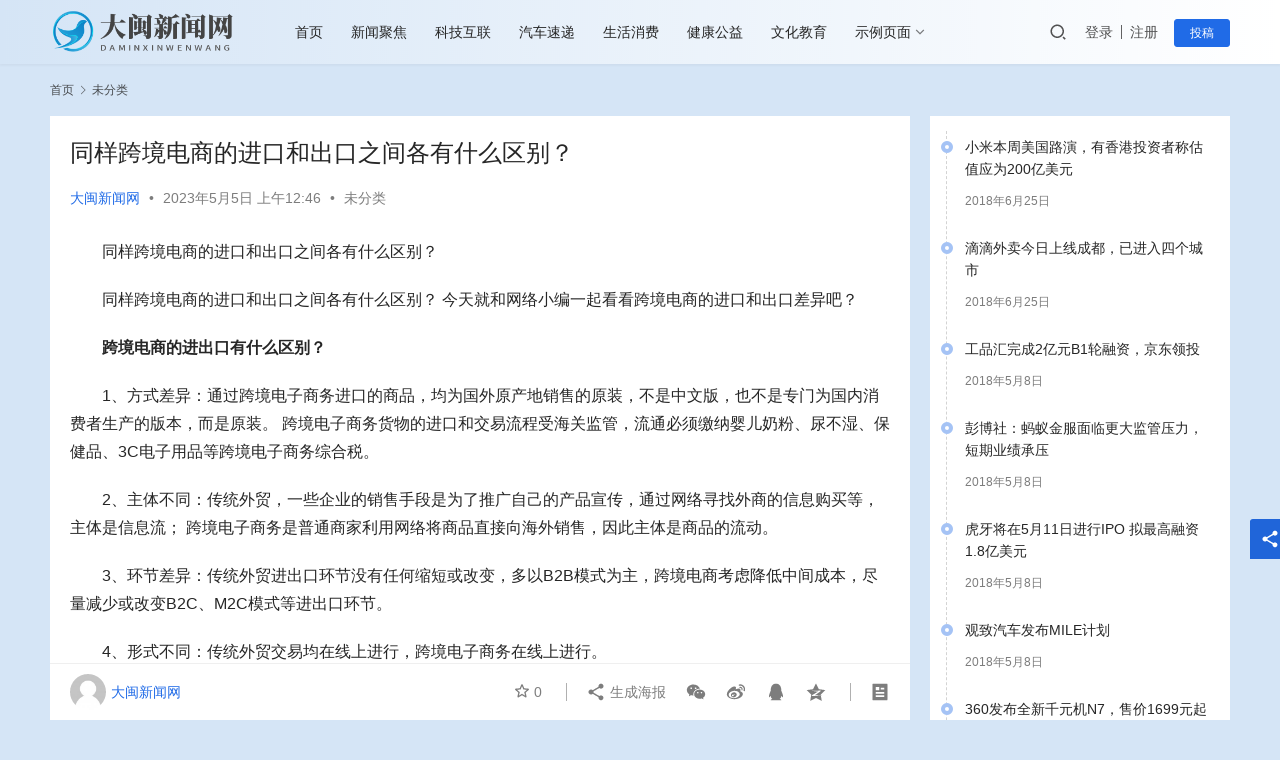

--- FILE ---
content_type: text/html; charset=UTF-8
request_url: https://dmxw.fjcxin.com/5009.html
body_size: 18163
content:
<!DOCTYPE html>
<html lang="zh-Hans">
<head>
    <meta charset="UTF-8">
    <meta http-equiv="X-UA-Compatible" content="IE=edge,chrome=1">
    <meta name="renderer" content="webkit">
    <meta name="viewport" content="width=device-width,initial-scale=1.0,user-scalable=no,maximum-scale=1,viewport-fit=cover">
    <title>同样跨境电商的进口和出口之间各有什么区别？_大闽新闻网</title>
    	<style>img:is([sizes="auto" i], [sizes^="auto," i]) { contain-intrinsic-size: 3000px 1500px }</style>
	<meta name="description" content="同样跨境电商的进口和出口之间各有什么区别？ 同样跨境电商的进口和出口之间各有什么区别？ 今天就和网络小编一起看看跨境电商的进口和出口差异吧？ 跨境电商的进出口有什么区别？ 1、方式差异：通过跨境电子商务进口的商品，均为国外原产地销售的原装，不是中文版，也不是专门为国内消费者生产的版本，而是原装。 跨境电子商务货物的进口..." />
<meta property="og:type" content="article" />
<meta property="og:url" content="https://dmxw.fjcxin.com/5009.html" />
<meta property="og:site_name" content="大闽新闻网" />
<meta property="og:title" content="同样跨境电商的进口和出口之间各有什么区别？" />
<meta property="og:description" content="同样跨境电商的进口和出口之间各有什么区别？ 同样跨境电商的进口和出口之间各有什么区别？ 今天就和网络小编一起看看跨境电商的进口和出口差异吧？ 跨境电商的进出口有什么区别？ 1、方式差异：通过跨境电子商务进口的商品，均为国外原产地销售的原装，不是中文版，也不是专门为国内消费者生产的版本，而是原装。 跨境电子商务货物的进口..." />
<link rel="canonical" href="https://dmxw.fjcxin.com/5009.html" />
<meta name="applicable-device" content="pc,mobile" />
<meta http-equiv="Cache-Control" content="no-transform" />
<link rel='stylesheet' id='stylesheet-css' href='//dmxw.fjcxin.com/wp-content/uploads/wpcom/style.6.13.6.1704412992.css?ver=6.13.6' type='text/css' media='all' />
<link rel='stylesheet' id='remixicon-css' href='https://dmxw.fjcxin.com/wp-content/themes/justnews/themer/assets/css/remixicon-2.5.0.min.css?ver=2.5.0' type='text/css' media='all' />
<link rel='stylesheet' id='font-awesome-css' href='https://dmxw.fjcxin.com/wp-content/themes/justnews/themer/assets/css/font-awesome.css?ver=6.13.6' type='text/css' media='all' />
<link rel='stylesheet' id='wp-block-library-css' href='https://dmxw.fjcxin.com/wp-includes/css/dist/block-library/style.min.css?ver=6.7.1' type='text/css' media='all' />
<style id='classic-theme-styles-inline-css' type='text/css'>
/*! This file is auto-generated */
.wp-block-button__link{color:#fff;background-color:#32373c;border-radius:9999px;box-shadow:none;text-decoration:none;padding:calc(.667em + 2px) calc(1.333em + 2px);font-size:1.125em}.wp-block-file__button{background:#32373c;color:#fff;text-decoration:none}
</style>
<style id='global-styles-inline-css' type='text/css'>
:root{--wp--preset--aspect-ratio--square: 1;--wp--preset--aspect-ratio--4-3: 4/3;--wp--preset--aspect-ratio--3-4: 3/4;--wp--preset--aspect-ratio--3-2: 3/2;--wp--preset--aspect-ratio--2-3: 2/3;--wp--preset--aspect-ratio--16-9: 16/9;--wp--preset--aspect-ratio--9-16: 9/16;--wp--preset--color--black: #000000;--wp--preset--color--cyan-bluish-gray: #abb8c3;--wp--preset--color--white: #ffffff;--wp--preset--color--pale-pink: #f78da7;--wp--preset--color--vivid-red: #cf2e2e;--wp--preset--color--luminous-vivid-orange: #ff6900;--wp--preset--color--luminous-vivid-amber: #fcb900;--wp--preset--color--light-green-cyan: #7bdcb5;--wp--preset--color--vivid-green-cyan: #00d084;--wp--preset--color--pale-cyan-blue: #8ed1fc;--wp--preset--color--vivid-cyan-blue: #0693e3;--wp--preset--color--vivid-purple: #9b51e0;--wp--preset--gradient--vivid-cyan-blue-to-vivid-purple: linear-gradient(135deg,rgba(6,147,227,1) 0%,rgb(155,81,224) 100%);--wp--preset--gradient--light-green-cyan-to-vivid-green-cyan: linear-gradient(135deg,rgb(122,220,180) 0%,rgb(0,208,130) 100%);--wp--preset--gradient--luminous-vivid-amber-to-luminous-vivid-orange: linear-gradient(135deg,rgba(252,185,0,1) 0%,rgba(255,105,0,1) 100%);--wp--preset--gradient--luminous-vivid-orange-to-vivid-red: linear-gradient(135deg,rgba(255,105,0,1) 0%,rgb(207,46,46) 100%);--wp--preset--gradient--very-light-gray-to-cyan-bluish-gray: linear-gradient(135deg,rgb(238,238,238) 0%,rgb(169,184,195) 100%);--wp--preset--gradient--cool-to-warm-spectrum: linear-gradient(135deg,rgb(74,234,220) 0%,rgb(151,120,209) 20%,rgb(207,42,186) 40%,rgb(238,44,130) 60%,rgb(251,105,98) 80%,rgb(254,248,76) 100%);--wp--preset--gradient--blush-light-purple: linear-gradient(135deg,rgb(255,206,236) 0%,rgb(152,150,240) 100%);--wp--preset--gradient--blush-bordeaux: linear-gradient(135deg,rgb(254,205,165) 0%,rgb(254,45,45) 50%,rgb(107,0,62) 100%);--wp--preset--gradient--luminous-dusk: linear-gradient(135deg,rgb(255,203,112) 0%,rgb(199,81,192) 50%,rgb(65,88,208) 100%);--wp--preset--gradient--pale-ocean: linear-gradient(135deg,rgb(255,245,203) 0%,rgb(182,227,212) 50%,rgb(51,167,181) 100%);--wp--preset--gradient--electric-grass: linear-gradient(135deg,rgb(202,248,128) 0%,rgb(113,206,126) 100%);--wp--preset--gradient--midnight: linear-gradient(135deg,rgb(2,3,129) 0%,rgb(40,116,252) 100%);--wp--preset--font-size--small: 13px;--wp--preset--font-size--medium: 20px;--wp--preset--font-size--large: 36px;--wp--preset--font-size--x-large: 42px;--wp--preset--spacing--20: 0.44rem;--wp--preset--spacing--30: 0.67rem;--wp--preset--spacing--40: 1rem;--wp--preset--spacing--50: 1.5rem;--wp--preset--spacing--60: 2.25rem;--wp--preset--spacing--70: 3.38rem;--wp--preset--spacing--80: 5.06rem;--wp--preset--shadow--natural: 6px 6px 9px rgba(0, 0, 0, 0.2);--wp--preset--shadow--deep: 12px 12px 50px rgba(0, 0, 0, 0.4);--wp--preset--shadow--sharp: 6px 6px 0px rgba(0, 0, 0, 0.2);--wp--preset--shadow--outlined: 6px 6px 0px -3px rgba(255, 255, 255, 1), 6px 6px rgba(0, 0, 0, 1);--wp--preset--shadow--crisp: 6px 6px 0px rgba(0, 0, 0, 1);}:where(.is-layout-flex){gap: 0.5em;}:where(.is-layout-grid){gap: 0.5em;}body .is-layout-flex{display: flex;}.is-layout-flex{flex-wrap: wrap;align-items: center;}.is-layout-flex > :is(*, div){margin: 0;}body .is-layout-grid{display: grid;}.is-layout-grid > :is(*, div){margin: 0;}:where(.wp-block-columns.is-layout-flex){gap: 2em;}:where(.wp-block-columns.is-layout-grid){gap: 2em;}:where(.wp-block-post-template.is-layout-flex){gap: 1.25em;}:where(.wp-block-post-template.is-layout-grid){gap: 1.25em;}.has-black-color{color: var(--wp--preset--color--black) !important;}.has-cyan-bluish-gray-color{color: var(--wp--preset--color--cyan-bluish-gray) !important;}.has-white-color{color: var(--wp--preset--color--white) !important;}.has-pale-pink-color{color: var(--wp--preset--color--pale-pink) !important;}.has-vivid-red-color{color: var(--wp--preset--color--vivid-red) !important;}.has-luminous-vivid-orange-color{color: var(--wp--preset--color--luminous-vivid-orange) !important;}.has-luminous-vivid-amber-color{color: var(--wp--preset--color--luminous-vivid-amber) !important;}.has-light-green-cyan-color{color: var(--wp--preset--color--light-green-cyan) !important;}.has-vivid-green-cyan-color{color: var(--wp--preset--color--vivid-green-cyan) !important;}.has-pale-cyan-blue-color{color: var(--wp--preset--color--pale-cyan-blue) !important;}.has-vivid-cyan-blue-color{color: var(--wp--preset--color--vivid-cyan-blue) !important;}.has-vivid-purple-color{color: var(--wp--preset--color--vivid-purple) !important;}.has-black-background-color{background-color: var(--wp--preset--color--black) !important;}.has-cyan-bluish-gray-background-color{background-color: var(--wp--preset--color--cyan-bluish-gray) !important;}.has-white-background-color{background-color: var(--wp--preset--color--white) !important;}.has-pale-pink-background-color{background-color: var(--wp--preset--color--pale-pink) !important;}.has-vivid-red-background-color{background-color: var(--wp--preset--color--vivid-red) !important;}.has-luminous-vivid-orange-background-color{background-color: var(--wp--preset--color--luminous-vivid-orange) !important;}.has-luminous-vivid-amber-background-color{background-color: var(--wp--preset--color--luminous-vivid-amber) !important;}.has-light-green-cyan-background-color{background-color: var(--wp--preset--color--light-green-cyan) !important;}.has-vivid-green-cyan-background-color{background-color: var(--wp--preset--color--vivid-green-cyan) !important;}.has-pale-cyan-blue-background-color{background-color: var(--wp--preset--color--pale-cyan-blue) !important;}.has-vivid-cyan-blue-background-color{background-color: var(--wp--preset--color--vivid-cyan-blue) !important;}.has-vivid-purple-background-color{background-color: var(--wp--preset--color--vivid-purple) !important;}.has-black-border-color{border-color: var(--wp--preset--color--black) !important;}.has-cyan-bluish-gray-border-color{border-color: var(--wp--preset--color--cyan-bluish-gray) !important;}.has-white-border-color{border-color: var(--wp--preset--color--white) !important;}.has-pale-pink-border-color{border-color: var(--wp--preset--color--pale-pink) !important;}.has-vivid-red-border-color{border-color: var(--wp--preset--color--vivid-red) !important;}.has-luminous-vivid-orange-border-color{border-color: var(--wp--preset--color--luminous-vivid-orange) !important;}.has-luminous-vivid-amber-border-color{border-color: var(--wp--preset--color--luminous-vivid-amber) !important;}.has-light-green-cyan-border-color{border-color: var(--wp--preset--color--light-green-cyan) !important;}.has-vivid-green-cyan-border-color{border-color: var(--wp--preset--color--vivid-green-cyan) !important;}.has-pale-cyan-blue-border-color{border-color: var(--wp--preset--color--pale-cyan-blue) !important;}.has-vivid-cyan-blue-border-color{border-color: var(--wp--preset--color--vivid-cyan-blue) !important;}.has-vivid-purple-border-color{border-color: var(--wp--preset--color--vivid-purple) !important;}.has-vivid-cyan-blue-to-vivid-purple-gradient-background{background: var(--wp--preset--gradient--vivid-cyan-blue-to-vivid-purple) !important;}.has-light-green-cyan-to-vivid-green-cyan-gradient-background{background: var(--wp--preset--gradient--light-green-cyan-to-vivid-green-cyan) !important;}.has-luminous-vivid-amber-to-luminous-vivid-orange-gradient-background{background: var(--wp--preset--gradient--luminous-vivid-amber-to-luminous-vivid-orange) !important;}.has-luminous-vivid-orange-to-vivid-red-gradient-background{background: var(--wp--preset--gradient--luminous-vivid-orange-to-vivid-red) !important;}.has-very-light-gray-to-cyan-bluish-gray-gradient-background{background: var(--wp--preset--gradient--very-light-gray-to-cyan-bluish-gray) !important;}.has-cool-to-warm-spectrum-gradient-background{background: var(--wp--preset--gradient--cool-to-warm-spectrum) !important;}.has-blush-light-purple-gradient-background{background: var(--wp--preset--gradient--blush-light-purple) !important;}.has-blush-bordeaux-gradient-background{background: var(--wp--preset--gradient--blush-bordeaux) !important;}.has-luminous-dusk-gradient-background{background: var(--wp--preset--gradient--luminous-dusk) !important;}.has-pale-ocean-gradient-background{background: var(--wp--preset--gradient--pale-ocean) !important;}.has-electric-grass-gradient-background{background: var(--wp--preset--gradient--electric-grass) !important;}.has-midnight-gradient-background{background: var(--wp--preset--gradient--midnight) !important;}.has-small-font-size{font-size: var(--wp--preset--font-size--small) !important;}.has-medium-font-size{font-size: var(--wp--preset--font-size--medium) !important;}.has-large-font-size{font-size: var(--wp--preset--font-size--large) !important;}.has-x-large-font-size{font-size: var(--wp--preset--font-size--x-large) !important;}
:where(.wp-block-post-template.is-layout-flex){gap: 1.25em;}:where(.wp-block-post-template.is-layout-grid){gap: 1.25em;}
:where(.wp-block-columns.is-layout-flex){gap: 2em;}:where(.wp-block-columns.is-layout-grid){gap: 2em;}
:root :where(.wp-block-pullquote){font-size: 1.5em;line-height: 1.6;}
</style>
<link rel='stylesheet' id='wpcom-member-css' href='https://dmxw.fjcxin.com/wp-content/plugins/wpcom-member/css/style.css?ver=1.7.1' type='text/css' media='all' />
<script type="text/javascript" src="https://dmxw.fjcxin.com/wp-includes/js/jquery/jquery.min.js?ver=3.7.1" id="jquery-core-js"></script>
<script type="text/javascript" src="https://dmxw.fjcxin.com/wp-includes/js/jquery/jquery-migrate.min.js?ver=3.4.1" id="jquery-migrate-js"></script>
<link rel="EditURI" type="application/rsd+xml" title="RSD" href="https://dmxw.fjcxin.com/xmlrpc.php?rsd" />
<link rel="icon" href="https://dmxw.fjcxin.com/wp-content/uploads/2023/06/cropped-logo_20230604_uugai.com_1685856216102-32x32.png" sizes="32x32" />
<link rel="icon" href="https://dmxw.fjcxin.com/wp-content/uploads/2023/06/cropped-logo_20230604_uugai.com_1685856216102-192x192.png" sizes="192x192" />
<link rel="apple-touch-icon" href="https://dmxw.fjcxin.com/wp-content/uploads/2023/06/cropped-logo_20230604_uugai.com_1685856216102-180x180.png" />
<meta name="msapplication-TileImage" content="https://dmxw.fjcxin.com/wp-content/uploads/2023/06/cropped-logo_20230604_uugai.com_1685856216102-270x270.png" />
    <!--[if lte IE 11]><script src="https://dmxw.fjcxin.com/wp-content/themes/justnews/js/update.js"></script><![endif]-->
</head>
<body class="post-template-default single single-post postid-5009 single-format-standard lang-cn el-boxed header-fixed">
<header class="header">
    <div class="container">
        <div class="navbar-header">
            <button type="button" class="navbar-toggle collapsed" data-toggle="collapse" data-target=".navbar-collapse" aria-label="menu">
                <span class="icon-bar icon-bar-1"></span>
                <span class="icon-bar icon-bar-2"></span>
                <span class="icon-bar icon-bar-3"></span>
            </button>
                        <div class="logo">
                <a href="https://dmxw.fjcxin.com" rel="home">
                    <img src="https://dmxw.fjcxin.com/wp-content/uploads/2023/04/logo_20230428_uugai.com_1682675876905.png" alt="大闽新闻网">
                </a>
            </div>
        </div>
        <div class="collapse navbar-collapse">
            <nav class="primary-menu"><ul id="menu-justnews-menu" class="nav navbar-nav wpcom-adv-menu"><li class="menu-item"><a href="/">首页</a></li>
<li class="menu-item"><a href="https://dmxw.fjcxin.com/category/nesw">新闻聚焦</a></li>
<li class="menu-item"><a href="https://dmxw.fjcxin.com/category/kjhl">科技互联</a></li>
<li class="menu-item"><a href="https://dmxw.fjcxin.com/category/auto">汽车速递</a></li>
<li class="menu-item"><a href="https://dmxw.fjcxin.com/category/shxf">生活消费</a></li>
<li class="menu-item"><a href="https://dmxw.fjcxin.com/category/jkgy">健康公益</a></li>
<li class="menu-item"><a href="https://dmxw.fjcxin.com/category/whjy">文化教育</a></li>
<li class="menu-item dropdown"><a href="https://dmxw.fjcxin.com/category/nesw" class="dropdown-toggle">示例页面</a>
<ul class="dropdown-menu menu-item-wrap menu-item-col-3">
	<li class="menu-item"><a href="https://dmxw.fjcxin.com/category/yldj">娱乐电竞</a></li>
	<li class="menu-item"><a href="https://dmxw.fjcxin.com/category/ssqy">时尚前沿</a></li>
	<li class="menu-item"><a href="https://dmxw.fjcxin.com/category/zhzx">综合资讯</a></li>
</ul>
</li>
</ul></nav>            <div class="navbar-action">
                                <div class="navbar-search-icon j-navbar-search"><i class="wpcom-icon wi"><svg aria-hidden="true"><use xlink:href="#wi-search"></use></svg></i></div>
                                                    <div id="j-user-wrap">
                        <a class="login" href="https://dmxw.fjcxin.com/login?modal-type=login">登录</a>
                        <a class="login register" href="https://dmxw.fjcxin.com/register?modal-type=register">注册</a>
                    </div>
                    <a class="btn btn-primary btn-xs publish" href="https://dmxw.fjcxin.com/tougao">
                        投稿</a>
                                                </div>
            <form class="navbar-search" action="https://dmxw.fjcxin.com" method="get" role="search">
                <div class="navbar-search-inner">
                    <i class="wpcom-icon wi navbar-search-close"><svg aria-hidden="true"><use xlink:href="#wi-close"></use></svg></i>                    <input type="text" name="s" class="navbar-search-input" autocomplete="off" placeholder="输入关键词搜索..." value="">
                    <button class="navbar-search-btn" type="submit"><i class="wpcom-icon wi"><svg aria-hidden="true"><use xlink:href="#wi-search"></use></svg></i></button>
                </div>
            </form>
        </div><!-- /.navbar-collapse -->
    </div><!-- /.container -->
</header>
<div id="wrap">    <div class="wrap container">
        <ol class="breadcrumb" vocab="https://schema.org/" typeof="BreadcrumbList"><li class="home" property="itemListElement" typeof="ListItem"><a href="https://dmxw.fjcxin.com" property="item" typeof="WebPage"><span property="name" class="hide">大闽新闻网</span>首页</a><meta property="position" content="1"></li><li property="itemListElement" typeof="ListItem"><i class="wpcom-icon wi"><svg aria-hidden="true"><use xlink:href="#wi-arrow-right-3"></use></svg></i><a href="https://dmxw.fjcxin.com/category/uncategorized" property="item" typeof="WebPage"><span property="name">未分类</span></a><meta property="position" content="2"></li></ol>        <main class="main">
                            <article id="post-5009" class="post-5009 post type-post status-publish format-standard hentry category-uncategorized entry">
                    <div class="entry-main">
                                                                        <div class="entry-head">
                            <h1 class="entry-title">同样跨境电商的进口和出口之间各有什么区别？</h1>
                            <div class="entry-info">
                                                                    <span class="vcard">
                                        <a class="nickname url fn j-user-card" data-user="1" href="https://dmxw.fjcxin.com/user/1">大闽新闻网</a>
                                    </span>
                                    <span class="dot">•</span>
                                                                <time class="entry-date published" datetime="2023-05-05T00:46:32+08:00" pubdate>
                                    2023年5月5日 上午12:46                                </time>
                                <span class="dot">•</span>
                                <a href="https://dmxw.fjcxin.com/category/uncategorized" rel="category tag">未分类</a>                                                            </div>
                        </div>
                        
                                                <div class="entry-content text-indent">
                            <p>同样跨境电商的进口和出口之间各有什么区别？</p>
<p>同样跨境电商的进口和出口之间各有什么区别？ 今天就和网络小编一起看看跨境电商的进口和出口差异吧？</p>
<p><strong>跨境电商的进出口有什么区别？</strong></p>
<p>1、方式差异：通过跨境电子商务进口的商品，均为国外原产地销售的原装，不是中文版，也不是专门为国内消费者生产的版本，而是原装。 跨境电子商务货物的进口和交易流程受海关监管，流通必须缴纳婴儿奶粉、尿不湿、保健品、3C电子用品等跨境电子商务综合税。</p>
<p>2、主体不同：传统外贸，一些企业的销售手段是为了推广自己的产品宣传，通过网络寻找外商的信息购买等，主体是信息流； 跨境电子商务是普通商家利用网络将商品直接向海外销售，因此主体是商品的流动。</p>
<p>3、环节差异：传统外贸进出口环节没有任何缩短或改变，多以B2B模式为主，跨境电商考虑降低中间成本，尽量减少或改变B2C、M2C模式等进出口环节。</p>
<p>4、形式不同：传统外贸交易均在线上进行，跨境电子商务在线上进行。</p>
<p>5、税收差异：传统外贸涉及复杂的关税、增值税及消费税等，跨境电商税收比较简单，大多只有邮政税。</p>
<p>6、模式差异：外贸电子商务的基本模式是B2B，而跨境电子商务的运营模式是B2C，如速卖通、亚马逊，近年来，M2C也在如ToBox般发展。</p>
<p>7、效率差异：跨境电子商务不等于对外贸易，与传统的对外贸易运营模式有很大不同，但对外贸易包括跨境电子商务。 与传统的跨境贸易相比，跨境电扇具有无法比拟的优势。</p>
<p>8、标准不同：一般贸易是传统的进口方式，办理海关手续后，进口商可以直接将货物送回自己的仓库</p>
<p>9、税率差异：一般贸易进口关税税率为17%，高于跨境电商。 而且，由于渠道商层层提价，价格通常较高，比跨境电商进口高出30%以上。</p>
<p>虽然跨境电子商务进口差异很大，但我认为还是网络小编进口和出口各有利弊。 商家选择哪一个主要看自己公司产品的优点和企业的优点来决定。</p>
                                                        <div class="entry-copyright">本网站有部分内容均转载自其它媒体，转载目的在于传递更多信息，并不代表本网赞同其观点和对其真实性负责，本网站无法鉴别所上传图片或文字的知识版权，如果侵犯，请及时通知我们，本网站将在第一时间及时删除，不承担任何侵权责任。转转请注明出处：<span>https://dmxw.fjcxin.com/5009.html</span></p></div>                        </div>

                        <div class="entry-tag"></div>
                        <div class="entry-action">
                            <div class="btn-zan" data-id="5009"><i class="wpcom-icon wi"><svg aria-hidden="true"><use xlink:href="#wi-thumb-up-fill"></use></svg></i> 赞 <span class="entry-action-num">(0)</span></div>

                                                    </div>

                        <div class="entry-bar">
                            <div class="entry-bar-inner clearfix">
                                                                    <div class="author pull-left">
                                                                                <a data-user="1" target="_blank" href="https://dmxw.fjcxin.com/user/1" class="avatar j-user-card">
                                            <img alt='大闽新闻网的头像' src='//dmxw.fjcxin.com/wp-content/uploads/2018/07/f9352ad8b4a1ce8c616fe60de409e340.jpg' class='avatar avatar-60 photo' height='60' width='60' /><span class="author-name">大闽新闻网</span>                                        </a>
                                    </div>
                                                                <div class="info pull-right">
                                    <div class="info-item meta">
                                                                                    <a class="meta-item j-heart" href="javascript:;" data-id="5009"><i class="wpcom-icon wi"><svg aria-hidden="true"><use xlink:href="#wi-star"></use></svg></i> <span class="data">0</span></a>                                                                                                                    </div>
                                    <div class="info-item share">
                                        <a class="meta-item mobile j-mobile-share" href="javascript:;" data-id="5009" data-qrcode="https://dmxw.fjcxin.com/5009.html"><i class="wpcom-icon wi"><svg aria-hidden="true"><use xlink:href="#wi-share"></use></svg></i> 生成海报</a>
                                                                                    <a class="meta-item wechat" data-share="wechat" target="_blank" rel="nofollow" href="#">
                                                <i class="wpcom-icon wi"><svg aria-hidden="true"><use xlink:href="#wi-wechat"></use></svg></i>                                            </a>
                                                                                    <a class="meta-item weibo" data-share="weibo" target="_blank" rel="nofollow" href="#">
                                                <i class="wpcom-icon wi"><svg aria-hidden="true"><use xlink:href="#wi-weibo"></use></svg></i>                                            </a>
                                                                                    <a class="meta-item qq" data-share="qq" target="_blank" rel="nofollow" href="#">
                                                <i class="wpcom-icon wi"><svg aria-hidden="true"><use xlink:href="#wi-qq"></use></svg></i>                                            </a>
                                                                                    <a class="meta-item qzone" data-share="qzone" target="_blank" rel="nofollow" href="#">
                                                <i class="wpcom-icon wi"><svg aria-hidden="true"><use xlink:href="#wi-qzone"></use></svg></i>                                            </a>
                                                                            </div>
                                    <div class="info-item act">
                                        <a href="javascript:;" id="j-reading"><i class="wpcom-icon wi"><svg aria-hidden="true"><use xlink:href="#wi-article"></use></svg></i></a>
                                    </div>
                                </div>
                            </div>
                        </div>
                    </div>
                        <div class="entry-page">
                    <div class="entry-page-prev entry-page-nobg">
                <a href="https://dmxw.fjcxin.com/5007.html" title="2020年中国跨境电商交易总额占总贸易的多少？电商未来发展趋势如何？" rel="prev">
                    <span>2020年中国跨境电商交易总额占总贸易的多少？电商未来发展趋势如何？</span>
                </a>
                <div class="entry-page-info">
                    <span class="pull-left"><i class="wpcom-icon wi"><svg aria-hidden="true"><use xlink:href="#wi-arrow-left-double"></use></svg></i> 上一篇</span>
                    <span class="pull-right">2023年5月5日 上午12:46</span>
                </div>
            </div>
                            <div class="entry-page-next entry-page-nobg">
                <a href="https://dmxw.fjcxin.com/5011.html" title="可口可乐Q3净收入增长10%，超出市场预期，年度业绩指引上调" rel="next">
                    <span>可口可乐Q3净收入增长10%，超出市场预期，年度业绩指引上调</span>
                </a>
                <div class="entry-page-info">
                    <span class="pull-right">下一篇 <i class="wpcom-icon wi"><svg aria-hidden="true"><use xlink:href="#wi-arrow-right-double"></use></svg></i></span>
                    <span class="pull-left">2023年5月5日 上午12:46</span>
                </div>
            </div>
            </div>
                                                                <div class="entry-related-posts">
                            <h3 class="entry-related-title">相关推荐</h3><ul class="entry-related cols-3 post-loop post-loop-default"><li class="item">
        <div class="item-img">
        <a class="item-img-inner" href="https://dmxw.fjcxin.com/5571.html" title="专家建议农民在县城买房住 网友：建议专家还是不要建议了" target="_blank" rel="bookmark">
            <img class="j-lazy" src="https://dmxw.fjcxin.com/wp-content/themes/justnews/themer/assets/images/lazy.png" data-original="https://dmxw.fjcxin.com/wp-content/uploads/2023/04/2023042815390387-480x300.jpg" width="480" height="300" alt="专家建议农民在县城买房住 网友：建议专家还是不要建议了">        </a>
                <a class="item-category" href="https://dmxw.fjcxin.com/category/uncategorized" target="_blank">未分类</a>
            </div>
        <div class="item-content">
                <h4 class="item-title">
            <a href="https://dmxw.fjcxin.com/5571.html" target="_blank" rel="bookmark">
                                 专家建议农民在县城买房住 网友：建议专家还是不要建议了            </a>
        </h4>
        <div class="item-excerpt">
            <p>专家建议农民在县城买房住 网友：建议专家还是不要建议了 8月26日，针对农民要不要到县城买房的问题，北师大房地产研究中心主任董藩认为如果农村的生产经营不受影响，还是主张农民到县城里去住的。 他表示，在县城里，一个人享受到的公共服务，能接受到的信息，增长的见识，和农村的环境是完全不一样的。这对于提升农民的个人的素质，是非常必要的。对于农民在住在县城后如何继续种&#8230;</p>
        </div>
        <div class="item-meta">
                        <div class="item-meta-li author">
                                <a data-user="1" target="_blank" href="https://dmxw.fjcxin.com/user/1" class="avatar j-user-card">
                    <img alt='大闽新闻网的头像' src='//dmxw.fjcxin.com/wp-content/uploads/2018/07/f9352ad8b4a1ce8c616fe60de409e340.jpg' class='avatar avatar-60 photo' height='60' width='60' />                    <span>大闽新闻网</span>
                </a>
            </div>
                                    <span class="item-meta-li date">2023年5月12日</span>
            <div class="item-meta-right">
                <span class="item-meta-li stars" title="收藏数"><i class="wpcom-icon wi"><svg aria-hidden="true"><use xlink:href="#wi-star"></use></svg></i>0</span><span class="item-meta-li likes" title="点赞数"><i class="wpcom-icon wi"><svg aria-hidden="true"><use xlink:href="#wi-thumb-up"></use></svg></i>0</span>            </div>
        </div>
    </div>
</li>
<li class="item">
        <div class="item-img">
        <a class="item-img-inner" href="https://dmxw.fjcxin.com/5788.html" title="山东互联网传媒集团两次冲击IPO，超过一半的收入来自政府和事业单位" target="_blank" rel="bookmark">
            <img class="j-lazy" src="https://dmxw.fjcxin.com/wp-content/themes/justnews/themer/assets/images/lazy.png" data-original="https://dmxw.fjcxin.com/wp-content/uploads/2023/04/2023042815381115-480x300.jpg" width="480" height="300" alt="山东互联网传媒集团两次冲击IPO，超过一半的收入来自政府和事业单位">        </a>
                <a class="item-category" href="https://dmxw.fjcxin.com/category/uncategorized" target="_blank">未分类</a>
            </div>
        <div class="item-content">
                <h4 class="item-title">
            <a href="https://dmxw.fjcxin.com/5788.html" target="_blank" rel="bookmark">
                                 山东互联网传媒集团两次冲击IPO，超过一半的收入来自政府和事业单位            </a>
        </h4>
        <div class="item-excerpt">
            <p>山东互联网传媒集团两次冲击IPO，超过一半的收入来自政府和事业单位 #山东互联网传媒集团二度冲击IPO 过半收入来自政府和事业单位#10月12日，山东互联网传媒集团股份有限公司提交在深交所创业板上市申请，中泰证券(6.610，-0.07，-1.05%)为保荐人。山东互联网传媒集团6年前就向上交所递交了申请，申请文件已经失效。 工商信息显示，山东互联网传媒集团&#8230;</p>
        </div>
        <div class="item-meta">
                        <div class="item-meta-li author">
                                <a data-user="1" target="_blank" href="https://dmxw.fjcxin.com/user/1" class="avatar j-user-card">
                    <img alt='大闽新闻网的头像' src='//dmxw.fjcxin.com/wp-content/uploads/2018/07/f9352ad8b4a1ce8c616fe60de409e340.jpg' class='avatar avatar-60 photo' height='60' width='60' />                    <span>大闽新闻网</span>
                </a>
            </div>
                                    <span class="item-meta-li date">2023年5月16日</span>
            <div class="item-meta-right">
                <span class="item-meta-li stars" title="收藏数"><i class="wpcom-icon wi"><svg aria-hidden="true"><use xlink:href="#wi-star"></use></svg></i>0</span><span class="item-meta-li likes" title="点赞数"><i class="wpcom-icon wi"><svg aria-hidden="true"><use xlink:href="#wi-thumb-up"></use></svg></i>0</span>            </div>
        </div>
    </div>
</li>
<li class="item">
        <div class="item-img">
        <a class="item-img-inner" href="https://dmxw.fjcxin.com/4910.html" title="广东东莞一名女子高铁上用座椅套擦皮鞋，上车前曾与其他乘客发生争吵" target="_blank" rel="bookmark">
            <img class="j-lazy" src="https://dmxw.fjcxin.com/wp-content/themes/justnews/themer/assets/images/lazy.png" data-original="https://dmxw.fjcxin.com/wp-content/uploads/2023/04/2023042815362414-480x300.jpg" width="480" height="300" alt="广东东莞一名女子高铁上用座椅套擦皮鞋，上车前曾与其他乘客发生争吵">        </a>
                <a class="item-category" href="https://dmxw.fjcxin.com/category/uncategorized" target="_blank">未分类</a>
            </div>
        <div class="item-content">
                <h4 class="item-title">
            <a href="https://dmxw.fjcxin.com/4910.html" target="_blank" rel="bookmark">
                                 广东东莞一名女子高铁上用座椅套擦皮鞋，上车前曾与其他乘客发生争吵            </a>
        </h4>
        <div class="item-excerpt">
            <p>广东东莞一名女子高铁上用座椅套擦皮鞋，上车前曾与其他乘客发生争吵 5月1日，广东东莞。一名女子在高铁上用座椅套擦皮鞋的行为被拍摄下来。据拍摄者透露，该女子在上车时曾与其他乘客发生争吵，并且没有得到及时制止。“说她不讲卫生，她又知道把鞋子擦干净，说她讲卫生，她这个行为……”有网友表示，这种人的素质，真是让人“一言难尽！”</p>
        </div>
        <div class="item-meta">
                        <div class="item-meta-li author">
                                <a data-user="1" target="_blank" href="https://dmxw.fjcxin.com/user/1" class="avatar j-user-card">
                    <img alt='大闽新闻网的头像' src='//dmxw.fjcxin.com/wp-content/uploads/2018/07/f9352ad8b4a1ce8c616fe60de409e340.jpg' class='avatar avatar-60 photo' height='60' width='60' />                    <span>大闽新闻网</span>
                </a>
            </div>
                                    <span class="item-meta-li date">2023年5月5日</span>
            <div class="item-meta-right">
                <span class="item-meta-li stars" title="收藏数"><i class="wpcom-icon wi"><svg aria-hidden="true"><use xlink:href="#wi-star"></use></svg></i>0</span><span class="item-meta-li likes" title="点赞数"><i class="wpcom-icon wi"><svg aria-hidden="true"><use xlink:href="#wi-thumb-up"></use></svg></i>0</span>            </div>
        </div>
    </div>
</li>
<li class="item">
        <div class="item-img">
        <a class="item-img-inner" href="https://dmxw.fjcxin.com/4392.html" title="00后考研女学生用眼过度导致视网膜裂孔：专家科普如何防治？" target="_blank" rel="bookmark">
            <img class="j-lazy" src="https://dmxw.fjcxin.com/wp-content/themes/justnews/themer/assets/images/lazy.png" data-original="https://dmxw.fjcxin.com/wp-content/uploads/2023/04/2023042815362744-480x300.jpg" width="480" height="300" alt="00后考研女学生用眼过度导致视网膜裂孔：专家科普如何防治？">        </a>
                <a class="item-category" href="https://dmxw.fjcxin.com/category/uncategorized" target="_blank">未分类</a>
            </div>
        <div class="item-content">
                <h4 class="item-title">
            <a href="https://dmxw.fjcxin.com/4392.html" target="_blank" rel="bookmark">
                                 00后考研女学生用眼过度导致视网膜裂孔：专家科普如何防治？            </a>
        </h4>
        <div class="item-excerpt">
            <p>00后考研女学生用眼过度导致视网膜裂孔：专家科普如何防治？ #考研女生用眼过度视网膜裂孔#都说眼睛是心灵的窗户，保护好眼睛对每个人来说都很重要。据《健康杭州》报道，22岁的高度近视女孩小雪，为了准备考研，在浙江杭州没日没夜地学习。 没想到，问题来了。她突然发现右眼前总有一个黑影在飘动。天黑了眨眼的时候，她眼前还是一闪而过。我以为是眼疲劳，过了两天没有缓解，就&#8230;</p>
        </div>
        <div class="item-meta">
                        <div class="item-meta-li author">
                                <a data-user="1" target="_blank" href="https://dmxw.fjcxin.com/user/1" class="avatar j-user-card">
                    <img alt='大闽新闻网的头像' src='//dmxw.fjcxin.com/wp-content/uploads/2018/07/f9352ad8b4a1ce8c616fe60de409e340.jpg' class='avatar avatar-60 photo' height='60' width='60' />                    <span>大闽新闻网</span>
                </a>
            </div>
                                    <span class="item-meta-li date">2023年4月29日</span>
            <div class="item-meta-right">
                <span class="item-meta-li stars" title="收藏数"><i class="wpcom-icon wi"><svg aria-hidden="true"><use xlink:href="#wi-star"></use></svg></i>0</span><span class="item-meta-li likes" title="点赞数"><i class="wpcom-icon wi"><svg aria-hidden="true"><use xlink:href="#wi-thumb-up"></use></svg></i>0</span>            </div>
        </div>
    </div>
</li>
<li class="item">
        <div class="item-img">
        <a class="item-img-inner" href="https://dmxw.fjcxin.com/5161.html" title="广东梅州放大招？ 购房可以提取公积金作为首付" target="_blank" rel="bookmark">
            <img class="j-lazy" src="https://dmxw.fjcxin.com/wp-content/themes/justnews/themer/assets/images/lazy.png" data-original="https://dmxw.fjcxin.com/wp-content/uploads/2023/04/2023042815373136-480x300.jpg" width="480" height="300" alt="广东梅州放大招？ 购房可以提取公积金作为首付">        </a>
                <a class="item-category" href="https://dmxw.fjcxin.com/category/uncategorized" target="_blank">未分类</a>
            </div>
        <div class="item-content">
                <h4 class="item-title">
            <a href="https://dmxw.fjcxin.com/5161.html" target="_blank" rel="bookmark">
                                 广东梅州放大招？ 购房可以提取公积金作为首付            </a>
        </h4>
        <div class="item-excerpt">
            <p>广东梅州放大招？ 购房可以提取公积金作为首付 #广东一地放大招！购房可提取公积金作首付款#近日，广东省梅州市住房公积金管理中心发布《职工提取住房公积金作购房首付款实施细则》。 其中，梅州市提出，缴存职工及其配偶在梅州市行政区域内购买商品住房(或二手房)，与房地产企业签订购房合同(或与卖方办理房产证过户手续)仍未足额交付首付的，可提取公积金作为首付 可以提取公&#8230;</p>
        </div>
        <div class="item-meta">
                        <div class="item-meta-li author">
                                <a data-user="1" target="_blank" href="https://dmxw.fjcxin.com/user/1" class="avatar j-user-card">
                    <img alt='大闽新闻网的头像' src='//dmxw.fjcxin.com/wp-content/uploads/2018/07/f9352ad8b4a1ce8c616fe60de409e340.jpg' class='avatar avatar-60 photo' height='60' width='60' />                    <span>大闽新闻网</span>
                </a>
            </div>
                                    <span class="item-meta-li date">2023年5月6日</span>
            <div class="item-meta-right">
                <span class="item-meta-li stars" title="收藏数"><i class="wpcom-icon wi"><svg aria-hidden="true"><use xlink:href="#wi-star"></use></svg></i>0</span><span class="item-meta-li likes" title="点赞数"><i class="wpcom-icon wi"><svg aria-hidden="true"><use xlink:href="#wi-thumb-up"></use></svg></i>0</span>            </div>
        </div>
    </div>
</li>
</ul>                        </div>
                                    </article>
                    </main>
            <aside class="sidebar">
        <div class="widget widget_kuaixun">            <ul class="widget-kx-list">
                            <li class="kx-item" data-id="927">
                    <a class="kx-title" href="javascript:;">小米本周美国路演，有香港投资者称估值应为200亿美元</a>
                    <div class="kx-meta clearfix" data-url="https://dmxw.fjcxin.com/kuaixun/927.html">
                        <span class="kx-time">2018年6月25日</span>
                        <div class="kx-share">
                            <span>分享到: </span>
                                                            <a class="share-icon wechat" target="_blank" data-share="wechat" data-share-callback="kx_share" rel="noopener">
                                    <i class="wpcom-icon wi"><svg aria-hidden="true"><use xlink:href="#wi-wechat"></use></svg></i>                                </a>
                                                            <a class="share-icon weibo" target="_blank" data-share="weibo" data-share-callback="kx_share" rel="noopener">
                                    <i class="wpcom-icon wi"><svg aria-hidden="true"><use xlink:href="#wi-weibo"></use></svg></i>                                </a>
                                                            <a class="share-icon qq" target="_blank" data-share="qq" data-share-callback="kx_share" rel="noopener">
                                    <i class="wpcom-icon wi"><svg aria-hidden="true"><use xlink:href="#wi-qq"></use></svg></i>                                </a>
                                                            <a class="share-icon qzone" target="_blank" data-share="qzone" data-share-callback="kx_share" rel="noopener">
                                    <i class="wpcom-icon wi"><svg aria-hidden="true"><use xlink:href="#wi-qzone"></use></svg></i>                                </a>
                                                        <span class="share-icon copy"><i class="wpcom-icon wi"><svg aria-hidden="true"><use xlink:href="#wi-copy"></use></svg></i></span>
                        </div>
                    </div>
                    <div class="kx-content">
                        <p>本周小米将启动美国路演计划。纽约一家领先投资集团的香港办事处负责人表示，“他们希望市场认为他们是苹果和腾讯的结合，但他们不是。”听取了香港路演的投资者表示，即使在定价区间的低端，该股也很昂贵。常驻香港的一位知名风险投资家表示，“如果他们把自己比作苹果，估值应该更接近于200亿美元。”（FT中文网） <a class="kx-more" href="http://www.ftchinese.com/story/001078154" target="_blank" rel="noopener nofollow">[原文链接]</a></p>
                                            </div>
                </li>
                            <li class="kx-item" data-id="926">
                    <a class="kx-title" href="javascript:;">滴滴外卖今日上线成都，已进入四个城市</a>
                    <div class="kx-meta clearfix" data-url="https://dmxw.fjcxin.com/kuaixun/926.html">
                        <span class="kx-time">2018年6月25日</span>
                        <div class="kx-share">
                            <span>分享到: </span>
                                                            <a class="share-icon wechat" target="_blank" data-share="wechat" data-share-callback="kx_share" rel="noopener">
                                    <i class="wpcom-icon wi"><svg aria-hidden="true"><use xlink:href="#wi-wechat"></use></svg></i>                                </a>
                                                            <a class="share-icon weibo" target="_blank" data-share="weibo" data-share-callback="kx_share" rel="noopener">
                                    <i class="wpcom-icon wi"><svg aria-hidden="true"><use xlink:href="#wi-weibo"></use></svg></i>                                </a>
                                                            <a class="share-icon qq" target="_blank" data-share="qq" data-share-callback="kx_share" rel="noopener">
                                    <i class="wpcom-icon wi"><svg aria-hidden="true"><use xlink:href="#wi-qq"></use></svg></i>                                </a>
                                                            <a class="share-icon qzone" target="_blank" data-share="qzone" data-share-callback="kx_share" rel="noopener">
                                    <i class="wpcom-icon wi"><svg aria-hidden="true"><use xlink:href="#wi-qzone"></use></svg></i>                                </a>
                                                        <span class="share-icon copy"><i class="wpcom-icon wi"><svg aria-hidden="true"><use xlink:href="#wi-copy"></use></svg></i></span>
                        </div>
                    </div>
                    <div class="kx-content">
                        <p>继登陆无锡、南京、泰州之后，滴滴外卖今日宣布正式登陆成都，新用户可领取50元新人大礼包。对于滴滴外卖在6月的快速扩张，滴滴外卖负责人表示：“接下来我们将背靠滴滴出行的流量入口和出行大数据积累的配送优势，快速复制我们已经形成的精细化运营能力，在全国各地迅速落开展业务。”</p>
                                            </div>
                </li>
                            <li class="kx-item" data-id="825">
                    <a class="kx-title" href="javascript:;">工品汇完成2亿元B1轮融资，京东领投</a>
                    <div class="kx-meta clearfix" data-url="https://dmxw.fjcxin.com/kuaixun/825.html">
                        <span class="kx-time">2018年5月8日</span>
                        <div class="kx-share">
                            <span>分享到: </span>
                                                            <a class="share-icon wechat" target="_blank" data-share="wechat" data-share-callback="kx_share" rel="noopener">
                                    <i class="wpcom-icon wi"><svg aria-hidden="true"><use xlink:href="#wi-wechat"></use></svg></i>                                </a>
                                                            <a class="share-icon weibo" target="_blank" data-share="weibo" data-share-callback="kx_share" rel="noopener">
                                    <i class="wpcom-icon wi"><svg aria-hidden="true"><use xlink:href="#wi-weibo"></use></svg></i>                                </a>
                                                            <a class="share-icon qq" target="_blank" data-share="qq" data-share-callback="kx_share" rel="noopener">
                                    <i class="wpcom-icon wi"><svg aria-hidden="true"><use xlink:href="#wi-qq"></use></svg></i>                                </a>
                                                            <a class="share-icon qzone" target="_blank" data-share="qzone" data-share-callback="kx_share" rel="noopener">
                                    <i class="wpcom-icon wi"><svg aria-hidden="true"><use xlink:href="#wi-qzone"></use></svg></i>                                </a>
                                                        <span class="share-icon copy"><i class="wpcom-icon wi"><svg aria-hidden="true"><use xlink:href="#wi-copy"></use></svg></i></span>
                        </div>
                    </div>
                    <div class="kx-content">
                        <p>行业领先的工业用品供应链电商平台工品汇宣布完成2亿元B1轮融资，本轮融资由京东、雄牛资本领投。工品汇创始人严彰表示，本轮融资完成后，一方面，将重点加强供应链建设，完成9大物流中心与34家城市服务中心布局，提升库存能力；另一方面，针对数据和研发，加大投入力度，优化用户体验。（品途商业评论）</p>
                                            </div>
                </li>
                            <li class="kx-item" data-id="824">
                    <a class="kx-title" href="javascript:;">彭博社：蚂蚁金服面临更大监管压力，短期业绩承压</a>
                    <div class="kx-meta clearfix" data-url="https://dmxw.fjcxin.com/kuaixun/824.html">
                        <span class="kx-time">2018年5月8日</span>
                        <div class="kx-share">
                            <span>分享到: </span>
                                                            <a class="share-icon wechat" target="_blank" data-share="wechat" data-share-callback="kx_share" rel="noopener">
                                    <i class="wpcom-icon wi"><svg aria-hidden="true"><use xlink:href="#wi-wechat"></use></svg></i>                                </a>
                                                            <a class="share-icon weibo" target="_blank" data-share="weibo" data-share-callback="kx_share" rel="noopener">
                                    <i class="wpcom-icon wi"><svg aria-hidden="true"><use xlink:href="#wi-weibo"></use></svg></i>                                </a>
                                                            <a class="share-icon qq" target="_blank" data-share="qq" data-share-callback="kx_share" rel="noopener">
                                    <i class="wpcom-icon wi"><svg aria-hidden="true"><use xlink:href="#wi-qq"></use></svg></i>                                </a>
                                                            <a class="share-icon qzone" target="_blank" data-share="qzone" data-share-callback="kx_share" rel="noopener">
                                    <i class="wpcom-icon wi"><svg aria-hidden="true"><use xlink:href="#wi-qzone"></use></svg></i>                                </a>
                                                        <span class="share-icon copy"><i class="wpcom-icon wi"><svg aria-hidden="true"><use xlink:href="#wi-copy"></use></svg></i></span>
                        </div>
                    </div>
                    <div class="kx-content">
                        <p>彭博社刊文称，监督收紧的时机正值蚂蚁金服特别敏感的时刻。该公司正在敲定一笔价值100亿美元的融资，并可能很快启动IPO。与此同时，该公司也面临腾讯日益激烈的竞争，而且在1月放弃收购速汇金的交易之后，其国际扩张前景更加不确定。 <a class="kx-more" href="https://mp.weixin.qq.com/s/F8L75f4bzl1IvY98bN0Jcg" target="_blank" rel="noopener nofollow">[原文链接]</a></p>
                                            </div>
                </li>
                            <li class="kx-item" data-id="823">
                    <a class="kx-title" href="javascript:;">虎牙将在5月11日进行IPO 拟最高融资1.8亿美元</a>
                    <div class="kx-meta clearfix" data-url="https://dmxw.fjcxin.com/kuaixun/823.html">
                        <span class="kx-time">2018年5月8日</span>
                        <div class="kx-share">
                            <span>分享到: </span>
                                                            <a class="share-icon wechat" target="_blank" data-share="wechat" data-share-callback="kx_share" rel="noopener">
                                    <i class="wpcom-icon wi"><svg aria-hidden="true"><use xlink:href="#wi-wechat"></use></svg></i>                                </a>
                                                            <a class="share-icon weibo" target="_blank" data-share="weibo" data-share-callback="kx_share" rel="noopener">
                                    <i class="wpcom-icon wi"><svg aria-hidden="true"><use xlink:href="#wi-weibo"></use></svg></i>                                </a>
                                                            <a class="share-icon qq" target="_blank" data-share="qq" data-share-callback="kx_share" rel="noopener">
                                    <i class="wpcom-icon wi"><svg aria-hidden="true"><use xlink:href="#wi-qq"></use></svg></i>                                </a>
                                                            <a class="share-icon qzone" target="_blank" data-share="qzone" data-share-callback="kx_share" rel="noopener">
                                    <i class="wpcom-icon wi"><svg aria-hidden="true"><use xlink:href="#wi-qzone"></use></svg></i>                                </a>
                                                        <span class="share-icon copy"><i class="wpcom-icon wi"><svg aria-hidden="true"><use xlink:href="#wi-copy"></use></svg></i></span>
                        </div>
                    </div>
                    <div class="kx-content">
                        <p>据IPOScoop.com公布的信息显示，虎牙将在5月11日进行IPO。虎牙提交的招股书文件显示，计划发行1500万股美国存托凭证(ADS)，发行价格区间10美元至12美元。股票代码为“HUYA”，承销商为瑞信、瑞银以及高盛。（新浪科技） <a class="kx-more" href="http://tech.sina.com.cn/i/2018-05-08/doc-ihacuuvv0995309.shtml" target="_blank" rel="noopener nofollow">[原文链接]</a></p>
                                            </div>
                </li>
                            <li class="kx-item" data-id="822">
                    <a class="kx-title" href="javascript:;">观致汽车发布MILE计划</a>
                    <div class="kx-meta clearfix" data-url="https://dmxw.fjcxin.com/kuaixun/822.html">
                        <span class="kx-time">2018年5月8日</span>
                        <div class="kx-share">
                            <span>分享到: </span>
                                                            <a class="share-icon wechat" target="_blank" data-share="wechat" data-share-callback="kx_share" rel="noopener">
                                    <i class="wpcom-icon wi"><svg aria-hidden="true"><use xlink:href="#wi-wechat"></use></svg></i>                                </a>
                                                            <a class="share-icon weibo" target="_blank" data-share="weibo" data-share-callback="kx_share" rel="noopener">
                                    <i class="wpcom-icon wi"><svg aria-hidden="true"><use xlink:href="#wi-weibo"></use></svg></i>                                </a>
                                                            <a class="share-icon qq" target="_blank" data-share="qq" data-share-callback="kx_share" rel="noopener">
                                    <i class="wpcom-icon wi"><svg aria-hidden="true"><use xlink:href="#wi-qq"></use></svg></i>                                </a>
                                                            <a class="share-icon qzone" target="_blank" data-share="qzone" data-share-callback="kx_share" rel="noopener">
                                    <i class="wpcom-icon wi"><svg aria-hidden="true"><use xlink:href="#wi-qzone"></use></svg></i>                                </a>
                                                        <span class="share-icon copy"><i class="wpcom-icon wi"><svg aria-hidden="true"><use xlink:href="#wi-copy"></use></svg></i></span>
                        </div>
                    </div>
                    <div class="kx-content">
                        <p>观致汽车日前发布最新MILE计划，以应对未来汽车新能源化、新材料化、多功能化和高智能化的发展趋势。这也是该制造商在宝能进行投资后的最新战略举措。观致方面同时推出了MILE计划的首款车型——MILE 1高性能智能电动轿跑概念车。（界面）</p>
                                            </div>
                </li>
                            <li class="kx-item" data-id="821">
                    <a class="kx-title" href="javascript:;">360发布全新千元机N7，售价1699元起</a>
                    <div class="kx-meta clearfix" data-url="https://dmxw.fjcxin.com/kuaixun/821.html">
                        <span class="kx-time">2018年5月8日</span>
                        <div class="kx-share">
                            <span>分享到: </span>
                                                            <a class="share-icon wechat" target="_blank" data-share="wechat" data-share-callback="kx_share" rel="noopener">
                                    <i class="wpcom-icon wi"><svg aria-hidden="true"><use xlink:href="#wi-wechat"></use></svg></i>                                </a>
                                                            <a class="share-icon weibo" target="_blank" data-share="weibo" data-share-callback="kx_share" rel="noopener">
                                    <i class="wpcom-icon wi"><svg aria-hidden="true"><use xlink:href="#wi-weibo"></use></svg></i>                                </a>
                                                            <a class="share-icon qq" target="_blank" data-share="qq" data-share-callback="kx_share" rel="noopener">
                                    <i class="wpcom-icon wi"><svg aria-hidden="true"><use xlink:href="#wi-qq"></use></svg></i>                                </a>
                                                            <a class="share-icon qzone" target="_blank" data-share="qzone" data-share-callback="kx_share" rel="noopener">
                                    <i class="wpcom-icon wi"><svg aria-hidden="true"><use xlink:href="#wi-qzone"></use></svg></i>                                </a>
                                                        <span class="share-icon copy"><i class="wpcom-icon wi"><svg aria-hidden="true"><use xlink:href="#wi-copy"></use></svg></i></span>
                        </div>
                    </div>
                    <div class="kx-content">
                        <p>36氪讯，360在京发布全新千元机N7。具体配置上，N7采用高通骁龙660，前置800万像素镜头，后置双摄，主摄像头1600万像素，5030mAh电池。在价格方面，6GB+64GB售价1699元，6GB+128GB售价1899元。</p>
                                            </div>
                </li>
                            <li class="kx-item" data-id="820">
                    <a class="kx-title" href="javascript:;">蚂蚁金服陈龙：TechFin用技术重构金融服务，区块链或成未来最重要技术之一</a>
                    <div class="kx-meta clearfix" data-url="https://dmxw.fjcxin.com/kuaixun/820.html">
                        <span class="kx-time">2018年5月8日</span>
                        <div class="kx-share">
                            <span>分享到: </span>
                                                            <a class="share-icon wechat" target="_blank" data-share="wechat" data-share-callback="kx_share" rel="noopener">
                                    <i class="wpcom-icon wi"><svg aria-hidden="true"><use xlink:href="#wi-wechat"></use></svg></i>                                </a>
                                                            <a class="share-icon weibo" target="_blank" data-share="weibo" data-share-callback="kx_share" rel="noopener">
                                    <i class="wpcom-icon wi"><svg aria-hidden="true"><use xlink:href="#wi-weibo"></use></svg></i>                                </a>
                                                            <a class="share-icon qq" target="_blank" data-share="qq" data-share-callback="kx_share" rel="noopener">
                                    <i class="wpcom-icon wi"><svg aria-hidden="true"><use xlink:href="#wi-qq"></use></svg></i>                                </a>
                                                            <a class="share-icon qzone" target="_blank" data-share="qzone" data-share-callback="kx_share" rel="noopener">
                                    <i class="wpcom-icon wi"><svg aria-hidden="true"><use xlink:href="#wi-qzone"></use></svg></i>                                </a>
                                                        <span class="share-icon copy"><i class="wpcom-icon wi"><svg aria-hidden="true"><use xlink:href="#wi-copy"></use></svg></i></span>
                        </div>
                    </div>
                    <div class="kx-content">
                        <p>蚂蚁金服战略官陈龙表示，未来，不论是FinTech还是TechFin，其核心在于通过技术重构金融服务的能力和体验，为更多人带去金融的可能性，并使得金融服务从机构为核心变为客户为核心。此外，他看好区块链技术的未来前景，认为其价值在于，有可能产生一种算法，构建一个新的信任体系。（一财）</p>
                                            </div>
                </li>
                            <li class="kx-item" data-id="813">
                    <a class="kx-title" href="javascript:;">兔小二获得亿元人民币A轮融资</a>
                    <div class="kx-meta clearfix" data-url="https://dmxw.fjcxin.com/kuaixun/813.html">
                        <span class="kx-time">2018年5月7日</span>
                        <div class="kx-share">
                            <span>分享到: </span>
                                                            <a class="share-icon wechat" target="_blank" data-share="wechat" data-share-callback="kx_share" rel="noopener">
                                    <i class="wpcom-icon wi"><svg aria-hidden="true"><use xlink:href="#wi-wechat"></use></svg></i>                                </a>
                                                            <a class="share-icon weibo" target="_blank" data-share="weibo" data-share-callback="kx_share" rel="noopener">
                                    <i class="wpcom-icon wi"><svg aria-hidden="true"><use xlink:href="#wi-weibo"></use></svg></i>                                </a>
                                                            <a class="share-icon qq" target="_blank" data-share="qq" data-share-callback="kx_share" rel="noopener">
                                    <i class="wpcom-icon wi"><svg aria-hidden="true"><use xlink:href="#wi-qq"></use></svg></i>                                </a>
                                                            <a class="share-icon qzone" target="_blank" data-share="qzone" data-share-callback="kx_share" rel="noopener">
                                    <i class="wpcom-icon wi"><svg aria-hidden="true"><use xlink:href="#wi-qzone"></use></svg></i>                                </a>
                                                        <span class="share-icon copy"><i class="wpcom-icon wi"><svg aria-hidden="true"><use xlink:href="#wi-copy"></use></svg></i></span>
                        </div>
                    </div>
                    <div class="kx-content">
                        <p>杭州三疯科技有限公司（上海兔小二科技有限公司）宣布完成A轮亿级融资，本轮投资由深圳达晨财智创业投资管理有限公司领投，兔小二将在未来继续加快市场推广与城市运营体系的建立，并预计于2018年年底覆盖城市数量达70个，合作酒店房间数达到10万间。（亿邦动力网） <a class="kx-more" href="http://cy.123.com.cn/show/2536-458587.html" target="_blank" rel="noopener nofollow">[原文链接]</a></p>
                                            </div>
                </li>
                            <li class="kx-item" data-id="812">
                    <a class="kx-title" href="javascript:;">网易考拉一季度市场份额领跑业界</a>
                    <div class="kx-meta clearfix" data-url="https://dmxw.fjcxin.com/kuaixun/812.html">
                        <span class="kx-time">2018年5月7日</span>
                        <div class="kx-share">
                            <span>分享到: </span>
                                                            <a class="share-icon wechat" target="_blank" data-share="wechat" data-share-callback="kx_share" rel="noopener">
                                    <i class="wpcom-icon wi"><svg aria-hidden="true"><use xlink:href="#wi-wechat"></use></svg></i>                                </a>
                                                            <a class="share-icon weibo" target="_blank" data-share="weibo" data-share-callback="kx_share" rel="noopener">
                                    <i class="wpcom-icon wi"><svg aria-hidden="true"><use xlink:href="#wi-weibo"></use></svg></i>                                </a>
                                                            <a class="share-icon qq" target="_blank" data-share="qq" data-share-callback="kx_share" rel="noopener">
                                    <i class="wpcom-icon wi"><svg aria-hidden="true"><use xlink:href="#wi-qq"></use></svg></i>                                </a>
                                                            <a class="share-icon qzone" target="_blank" data-share="qzone" data-share-callback="kx_share" rel="noopener">
                                    <i class="wpcom-icon wi"><svg aria-hidden="true"><use xlink:href="#wi-qzone"></use></svg></i>                                </a>
                                                        <span class="share-icon copy"><i class="wpcom-icon wi"><svg aria-hidden="true"><use xlink:href="#wi-copy"></use></svg></i></span>
                        </div>
                    </div>
                    <div class="kx-content">
                        <p>近日，全球领先的新经济行业数据挖掘和分析机构iiMediaResearch发布了《2018Q1中国跨境电商季度监测报告》。报告显示，网易考拉海购以26%的占比占据2018Q1跨境电商平台市场份额分布的首位。这是网易考拉海购连续第五次蝉联艾媒相关跨境电商市场份额调研第一。（中国日报）</p>
                                            </div>
                </li>
            </ul></div><div class="widget widget_post_tabs">
        <div class="post-tabs-hd">
                        <div class="post-tabs-hd-inner post-tabs-2">
                                    <div class="post-tabs-item j-post-tab active">
                        科技                    </div>
                                    <div class="post-tabs-item j-post-tab">
                        消费                    </div>
                            </div>
        </div>
                    <ul class="post-tabs-list j-post-tab-wrap active">
                        <li class="item">
                            <div class="item-img">
                    <a class="item-img-inner" href="https://dmxw.fjcxin.com/9465.html" title="亿微客航空携手亿航智能50架EH216-S破空而来">
                        <img width="480" height="300" src="https://dmxw.fjcxin.com/wp-content/themes/justnews/themer/assets/images/lazy.png" class="attachment-default size-default wp-post-image j-lazy" alt="亿微客航空携手亿航智能50架EH216-S破空而来" decoding="async" data-original="https://dmxw.fjcxin.com/wp-content/uploads/2025/11/691d857fbdc8b-480x300.png" />                    </a>
                </div>
                        <div class="item-content">
                <p class="item-title"><a href="https://dmxw.fjcxin.com/9465.html" title="亿微客航空携手亿航智能50架EH216-S破空而来">亿微客航空携手亿航智能50架EH216-S破空而来</a></p>
                <p class="item-date">2025年11月19日</p>
            </div>
        </li>
            <li class="item">
                            <div class="item-img">
                    <a class="item-img-inner" href="https://dmxw.fjcxin.com/9129.html" title="华为全新小尺寸平板MatePad Mini发布：重构定义小尺寸平板新体验">
                        <img width="480" height="300" src="https://dmxw.fjcxin.com/wp-content/themes/justnews/themer/assets/images/lazy.png" class="attachment-default size-default wp-post-image j-lazy" alt="华为全新小尺寸平板MatePad Mini发布：重构定义小尺寸平板新体验" decoding="async" data-original="https://dmxw.fjcxin.com/wp-content/uploads/2025/09/2025090518044942.001-480x300.jpg" />                    </a>
                </div>
                        <div class="item-content">
                <p class="item-title"><a href="https://dmxw.fjcxin.com/9129.html" title="华为全新小尺寸平板MatePad Mini发布：重构定义小尺寸平板新体验">华为全新小尺寸平板MatePad Mini发布：重构定义小尺寸平板新体验</a></p>
                <p class="item-date">2025年9月5日</p>
            </div>
        </li>
            <li class="item">
                            <div class="item-img">
                    <a class="item-img-inner" href="https://dmxw.fjcxin.com/9012.html" title="狄耐克与脑机顶尖专家达成合作，共推非侵入式脑机交互技术新突破">
                        <img width="480" height="300" src="https://dmxw.fjcxin.com/wp-content/themes/justnews/themer/assets/images/lazy.png" class="attachment-default size-default wp-post-image j-lazy" alt="狄耐克与脑机顶尖专家达成合作，共推非侵入式脑机交互技术新突破" decoding="async" data-original="https://dmxw.fjcxin.com/wp-content/uploads/2025/07/d1160924ab18972bfc907bc9dc3d4b999f510a0e.jpeg@f_auto-480x300.jpg" />                    </a>
                </div>
                        <div class="item-content">
                <p class="item-title"><a href="https://dmxw.fjcxin.com/9012.html" title="狄耐克与脑机顶尖专家达成合作，共推非侵入式脑机交互技术新突破">狄耐克与脑机顶尖专家达成合作，共推非侵入式脑机交互技术新突破</a></p>
                <p class="item-date">2025年7月28日</p>
            </div>
        </li>
            <li class="item">
                            <div class="item-img">
                    <a class="item-img-inner" href="https://dmxw.fjcxin.com/8414.html" title="科技赋能跨境增长！卖家精灵 x AI跨境论坛引爆福州盛事！">
                        <img width="480" height="300" src="https://dmxw.fjcxin.com/wp-content/themes/justnews/themer/assets/images/lazy.png" class="attachment-default size-default wp-post-image j-lazy" alt="科技赋能跨境增长！卖家精灵 x AI跨境论坛引爆福州盛事！" decoding="async" data-original="https://dmxw.fjcxin.com/wp-content/uploads/2025/03/67dab2dda4224-480x300.jpg" />                    </a>
                </div>
                        <div class="item-content">
                <p class="item-title"><a href="https://dmxw.fjcxin.com/8414.html" title="科技赋能跨境增长！卖家精灵 x AI跨境论坛引爆福州盛事！">科技赋能跨境增长！卖家精灵 x AI跨境论坛引爆福州盛事！</a></p>
                <p class="item-date">2025年3月19日</p>
            </div>
        </li>
            <li class="item">
                            <div class="item-img">
                    <a class="item-img-inner" href="https://dmxw.fjcxin.com/8231.html" title="林泰新材：新能源汽车领域销售占比攀升 创新驱动打破外企技术垄断">
                        <img width="480" height="300" src="https://dmxw.fjcxin.com/wp-content/themes/justnews/themer/assets/images/lazy.png" class="attachment-default size-default wp-post-image j-lazy" alt="林泰新材：新能源汽车领域销售占比攀升 创新驱动打破外企技术垄断" decoding="async" data-original="https://dmxw.fjcxin.com/wp-content/uploads/2024/12/image-27-480x300.png" />                    </a>
                </div>
                        <div class="item-content">
                <p class="item-title"><a href="https://dmxw.fjcxin.com/8231.html" title="林泰新材：新能源汽车领域销售占比攀升 创新驱动打破外企技术垄断">林泰新材：新能源汽车领域销售占比攀升 创新驱动打破外企技术垄断</a></p>
                <p class="item-date">2024年12月20日</p>
            </div>
        </li>
            <li class="item">
                            <div class="item-img">
                    <a class="item-img-inner" href="https://dmxw.fjcxin.com/8219.html" title="2024中国算力峰会暨“国际市场”上市发布会举行">
                        <img width="480" height="300" src="https://dmxw.fjcxin.com/wp-content/themes/justnews/themer/assets/images/lazy.png" class="attachment-default size-default wp-post-image j-lazy" alt="2024中国算力峰会暨“国际市场”上市发布会举行" decoding="async" data-original="https://dmxw.fjcxin.com/wp-content/uploads/2024/12/85233_f6558bfb-de45-4f02-b346-6614c2843dc2-480x300.jpeg" />                    </a>
                </div>
                        <div class="item-content">
                <p class="item-title"><a href="https://dmxw.fjcxin.com/8219.html" title="2024中国算力峰会暨“国际市场”上市发布会举行">2024中国算力峰会暨“国际市场”上市发布会举行</a></p>
                <p class="item-date">2024年12月13日</p>
            </div>
        </li>
            <li class="item">
                            <div class="item-img">
                    <a class="item-img-inner" href="https://dmxw.fjcxin.com/8181.html" title="腕上健康助手 萤石网络发布首款智能健康手表WA1S">
                        <img width="480" height="300" src="https://dmxw.fjcxin.com/wp-content/themes/justnews/themer/assets/images/lazy.png" class="attachment-default size-default wp-post-image j-lazy" alt="腕上健康助手 萤石网络发布首款智能健康手表WA1S" decoding="async" data-original="https://dmxw.fjcxin.com/wp-content/uploads/2024/12/675655d412649-480x300.png" />                    </a>
                </div>
                        <div class="item-content">
                <p class="item-title"><a href="https://dmxw.fjcxin.com/8181.html" title="腕上健康助手 萤石网络发布首款智能健康手表WA1S">腕上健康助手 萤石网络发布首款智能健康手表WA1S</a></p>
                <p class="item-date">2024年12月9日</p>
            </div>
        </li>
            <li class="item">
                            <div class="item-img">
                    <a class="item-img-inner" href="https://dmxw.fjcxin.com/8167.html" title="云鲸J5扫地机，地面清洁，一“净”到底">
                        <img width="480" height="300" src="https://dmxw.fjcxin.com/wp-content/themes/justnews/themer/assets/images/lazy.png" class="attachment-default size-default wp-post-image j-lazy" alt="云鲸J5扫地机，地面清洁，一“净”到底" decoding="async" data-original="https://dmxw.fjcxin.com/wp-content/uploads/2024/12/e36c72827fc52f3960671e9d1ecd4a1e-480x300.jpeg" />                    </a>
                </div>
                        <div class="item-content">
                <p class="item-title"><a href="https://dmxw.fjcxin.com/8167.html" title="云鲸J5扫地机，地面清洁，一“净”到底">云鲸J5扫地机，地面清洁，一“净”到底</a></p>
                <p class="item-date">2024年12月9日</p>
            </div>
        </li>
            <li class="item">
                            <div class="item-img">
                    <a class="item-img-inner" href="https://dmxw.fjcxin.com/8088.html" title="2024中国国际福祉博览会直击 国产品牌博音听力火爆出圈！">
                        <img width="480" height="300" src="https://dmxw.fjcxin.com/wp-content/themes/justnews/themer/assets/images/lazy.png" class="attachment-default size-default wp-post-image j-lazy" alt="2024中国国际福祉博览会直击 国产品牌博音听力火爆出圈！" decoding="async" data-original="https://dmxw.fjcxin.com/wp-content/uploads/2024/12/ead2dbca91a6fcb7-480x300.jpg" />                    </a>
                </div>
                        <div class="item-content">
                <p class="item-title"><a href="https://dmxw.fjcxin.com/8088.html" title="2024中国国际福祉博览会直击 国产品牌博音听力火爆出圈！">2024中国国际福祉博览会直击 国产品牌博音听力火爆出圈！</a></p>
                <p class="item-date">2024年12月8日</p>
            </div>
        </li>
            <li class="item">
                            <div class="item-img">
                    <a class="item-img-inner" href="https://dmxw.fjcxin.com/7997.html" title="优才森AI智习室督学系统好用吗？学习氛围是否浓厚？">
                        <img width="480" height="300" src="https://dmxw.fjcxin.com/wp-content/themes/justnews/themer/assets/images/lazy.png" class="attachment-default size-default wp-post-image j-lazy" alt="优才森AI智习室督学系统好用吗？学习氛围是否浓厚？" decoding="async" data-original="https://dmxw.fjcxin.com/wp-content/uploads/2024/11/673e9004debc9-480x300.png" />                    </a>
                </div>
                        <div class="item-content">
                <p class="item-title"><a href="https://dmxw.fjcxin.com/7997.html" title="优才森AI智习室督学系统好用吗？学习氛围是否浓厚？">优才森AI智习室督学系统好用吗？学习氛围是否浓厚？</a></p>
                <p class="item-date">2024年11月24日</p>
            </div>
        </li>
                </ul>
                    <ul class="post-tabs-list j-post-tab-wrap">
                        <li class="item">
                            <div class="item-img">
                    <a class="item-img-inner" href="https://dmxw.fjcxin.com/9599.html" title="罗源：碧水为弦奏和鸣 护水宣传润人心">
                        <img class="j-lazy" src="https://dmxw.fjcxin.com/wp-content/themes/justnews/themer/assets/images/lazy.png" data-original="https://dmxw.fjcxin.com/wp-content/uploads/2026/01/6965e8c29be13-480x300.png" width="480" height="300" alt="罗源：碧水为弦奏和鸣 护水宣传润人心">                    </a>
                </div>
                        <div class="item-content">
                <p class="item-title"><a href="https://dmxw.fjcxin.com/9599.html" title="罗源：碧水为弦奏和鸣 护水宣传润人心">罗源：碧水为弦奏和鸣 护水宣传润人心</a></p>
                <p class="item-date">2026年1月13日</p>
            </div>
        </li>
            <li class="item">
                            <div class="item-img">
                    <a class="item-img-inner" href="https://dmxw.fjcxin.com/9582.html" title="专属膏方！大医精城中医院 “舒心化浊通脉方”，心脑慢病调理的康复密钥">
                        <img class="j-lazy" src="https://dmxw.fjcxin.com/wp-content/themes/justnews/themer/assets/images/lazy.png" data-original="https://dmxw.fjcxin.com/wp-content/uploads/2025/12/202512080908282033401112-480x300.jpeg" width="480" height="300" alt="专属膏方！大医精城中医院 “舒心化浊通脉方”，心脑慢病调理的康复密钥">                    </a>
                </div>
                        <div class="item-content">
                <p class="item-title"><a href="https://dmxw.fjcxin.com/9582.html" title="专属膏方！大医精城中医院 “舒心化浊通脉方”，心脑慢病调理的康复密钥">专属膏方！大医精城中医院 “舒心化浊通脉方”，心脑慢病调理的康复密钥</a></p>
                <p class="item-date">2025年12月16日</p>
            </div>
        </li>
            <li class="item">
                            <div class="item-img">
                    <a class="item-img-inner" href="https://dmxw.fjcxin.com/9518.html" title="观兰以超630㎡的千万级展位，耀启2025广州设计周">
                        <img width="480" height="300" src="https://dmxw.fjcxin.com/wp-content/themes/justnews/themer/assets/images/lazy.png" class="attachment-default size-default wp-post-image j-lazy" alt="观兰以超630㎡的千万级展位，耀启2025广州设计周" decoding="async" data-original="https://dmxw.fjcxin.com/wp-content/uploads/2025/12/6936aa1f8d676-480x300.jpg" />                    </a>
                </div>
                        <div class="item-content">
                <p class="item-title"><a href="https://dmxw.fjcxin.com/9518.html" title="观兰以超630㎡的千万级展位，耀启2025广州设计周">观兰以超630㎡的千万级展位，耀启2025广州设计周</a></p>
                <p class="item-date">2025年12月9日</p>
            </div>
        </li>
            <li class="item">
                            <div class="item-img">
                    <a class="item-img-inner" href="https://dmxw.fjcxin.com/9516.html" title="济南人的心脑调理老招牌：大医精城中医院，百年传承守护百姓健康">
                        <img class="j-lazy" src="https://dmxw.fjcxin.com/wp-content/themes/justnews/themer/assets/images/lazy.png" data-original="https://dmxw.fjcxin.com/wp-content/uploads/2023/04/2023042815381115-480x300.jpg" width="480" height="300" alt="济南人的心脑调理老招牌：大医精城中医院，百年传承守护百姓健康">                    </a>
                </div>
                        <div class="item-content">
                <p class="item-title"><a href="https://dmxw.fjcxin.com/9516.html" title="济南人的心脑调理老招牌：大医精城中医院，百年传承守护百姓健康">济南人的心脑调理老招牌：大医精城中医院，百年传承守护百姓健康</a></p>
                <p class="item-date">2025年12月5日</p>
            </div>
        </li>
            <li class="item">
                            <div class="item-img">
                    <a class="item-img-inner" href="https://dmxw.fjcxin.com/9513.html" title="走路跛行腰也痛！49岁女子膝盖“歪”了22年，终于被“调直”">
                        <img class="j-lazy" src="https://dmxw.fjcxin.com/wp-content/themes/justnews/themer/assets/images/lazy.png" data-original="https://dmxw.fjcxin.com/wp-content/uploads/2023/04/2023042815373322-480x300.jpg" width="480" height="300" alt="走路跛行腰也痛！49岁女子膝盖“歪”了22年，终于被“调直”">                    </a>
                </div>
                        <div class="item-content">
                <p class="item-title"><a href="https://dmxw.fjcxin.com/9513.html" title="走路跛行腰也痛！49岁女子膝盖“歪”了22年，终于被“调直”">走路跛行腰也痛！49岁女子膝盖“歪”了22年，终于被“调直”</a></p>
                <p class="item-date">2025年12月4日</p>
            </div>
        </li>
            <li class="item">
                            <div class="item-img">
                    <a class="item-img-inner" href="https://dmxw.fjcxin.com/9491.html" title="拿下36氪WISE2025商业之王“年度最具商业潜力企业”！奇兵到家成家居商家王牌搭档">
                        <img width="480" height="300" src="https://dmxw.fjcxin.com/wp-content/themes/justnews/themer/assets/images/lazy.png" class="attachment-default size-default wp-post-image j-lazy" alt="拿下36氪WISE2025商业之王“年度最具商业潜力企业”！奇兵到家成家居商家王牌搭档" decoding="async" data-original="https://dmxw.fjcxin.com/wp-content/uploads/2025/11/202511280939083308-480x300.jpg" />                    </a>
                </div>
                        <div class="item-content">
                <p class="item-title"><a href="https://dmxw.fjcxin.com/9491.html" title="拿下36氪WISE2025商业之王“年度最具商业潜力企业”！奇兵到家成家居商家王牌搭档">拿下36氪WISE2025商业之王“年度最具商业潜力企业”！奇兵到家成家居商家王牌搭档</a></p>
                <p class="item-date">2025年11月28日</p>
            </div>
        </li>
            <li class="item">
                            <div class="item-img">
                    <a class="item-img-inner" href="https://dmxw.fjcxin.com/9483.html" title="椰风伴歌声，万人赴三亚：一场文旅与消费的双向奔赴">
                        <img width="480" height="300" src="https://dmxw.fjcxin.com/wp-content/themes/justnews/themer/assets/images/lazy.png" class="attachment-default size-default wp-post-image j-lazy" alt="椰风伴歌声，万人赴三亚：一场文旅与消费的双向奔赴" decoding="async" data-original="https://dmxw.fjcxin.com/wp-content/uploads/2025/11/69265fa322565-480x300.png" />                    </a>
                </div>
                        <div class="item-content">
                <p class="item-title"><a href="https://dmxw.fjcxin.com/9483.html" title="椰风伴歌声，万人赴三亚：一场文旅与消费的双向奔赴">椰风伴歌声，万人赴三亚：一场文旅与消费的双向奔赴</a></p>
                <p class="item-date">2025年11月26日</p>
            </div>
        </li>
            <li class="item">
                            <div class="item-img">
                    <a class="item-img-inner" href="https://dmxw.fjcxin.com/9480.html" title="2025智能家居十大品牌权威盘点：全屋互联、跨品牌联动核心方案解析">
                        <img class="j-lazy" src="https://dmxw.fjcxin.com/wp-content/themes/justnews/themer/assets/images/lazy.png" data-original="https://dmxw.fjcxin.com/wp-content/uploads/2023/04/2023042815370962-480x300.jpg" width="480" height="300" alt="2025智能家居十大品牌权威盘点：全屋互联、跨品牌联动核心方案解析">                    </a>
                </div>
                        <div class="item-content">
                <p class="item-title"><a href="https://dmxw.fjcxin.com/9480.html" title="2025智能家居十大品牌权威盘点：全屋互联、跨品牌联动核心方案解析">2025智能家居十大品牌权威盘点：全屋互联、跨品牌联动核心方案解析</a></p>
                <p class="item-date">2025年11月24日</p>
            </div>
        </li>
            <li class="item">
                            <div class="item-img">
                    <a class="item-img-inner" href="https://dmxw.fjcxin.com/9437.html" title="东莞市裕源新材料有限公司携手体育嘉年华，以产业力量助推乡村振兴">
                        <img width="480" height="300" src="https://dmxw.fjcxin.com/wp-content/themes/justnews/themer/assets/images/lazy.png" class="attachment-default size-default wp-post-image j-lazy" alt="东莞市裕源新材料有限公司携手体育嘉年华，以产业力量助推乡村振兴" decoding="async" data-original="https://dmxw.fjcxin.com/wp-content/uploads/2025/11/image1_sm-5-480x300.png" />                    </a>
                </div>
                        <div class="item-content">
                <p class="item-title"><a href="https://dmxw.fjcxin.com/9437.html" title="东莞市裕源新材料有限公司携手体育嘉年华，以产业力量助推乡村振兴">东莞市裕源新材料有限公司携手体育嘉年华，以产业力量助推乡村振兴</a></p>
                <p class="item-date">2025年11月13日</p>
            </div>
        </li>
            <li class="item">
                            <div class="item-img">
                    <a class="item-img-inner" href="https://dmxw.fjcxin.com/9416.html" title="实力登榜！燕之屋跻身2025厦门民营企业百强榜">
                        <img width="480" height="300" src="https://dmxw.fjcxin.com/wp-content/themes/justnews/themer/assets/images/lazy.png" class="attachment-default size-default wp-post-image j-lazy" alt="实力登榜！燕之屋跻身2025厦门民营企业百强榜" decoding="async" data-original="https://dmxw.fjcxin.com/wp-content/uploads/2025/11/69129ef9761f4-480x300.png" />                    </a>
                </div>
                        <div class="item-content">
                <p class="item-title"><a href="https://dmxw.fjcxin.com/9416.html" title="实力登榜！燕之屋跻身2025厦门民营企业百强榜">实力登榜！燕之屋跻身2025厦门民营企业百强榜</a></p>
                <p class="item-date">2025年11月11日</p>
            </div>
        </li>
                </ul>
        </div>    </aside>
    </div>
</div>
<footer class="footer">
    <div class="container">
        <div class="footer-col-wrap footer-with-icon">
                        <div class="footer-col footer-col-copy">
                <ul class="footer-nav hidden-xs"><li id="menu-item-24" class="menu-item menu-item-24"><a href="/">首页</a></li>
<li id="menu-item-6374" class="menu-item menu-item-6374"><a href="https://dmxw.fjcxin.com/category/nesw">新闻聚焦</a></li>
<li id="menu-item-6375" class="menu-item menu-item-6375"><a href="https://dmxw.fjcxin.com/category/kjhl">科技互联</a></li>
<li id="menu-item-6376" class="menu-item menu-item-6376"><a href="https://dmxw.fjcxin.com/category/auto">汽车速递</a></li>
<li id="menu-item-6377" class="menu-item menu-item-6377"><a href="https://dmxw.fjcxin.com/category/shxf">生活消费</a></li>
<li id="menu-item-6378" class="menu-item menu-item-6378"><a href="https://dmxw.fjcxin.com/category/jkgy">健康公益</a></li>
<li id="menu-item-6380" class="menu-item menu-item-6380"><a href="https://dmxw.fjcxin.com/category/whjy">文化教育</a></li>
<li id="menu-item-6405" class="menu-item menu-item-6405"><a href="https://dmxw.fjcxin.com/category/nesw">示例页面</a></li>
</ul>                <div class="copyright">
                    <p><a href="https://dmxw.fjcxin.com/about">关于我们</a> - <a href="https://dmxw.fjcxin.com/%e5%85%8d%e8%b4%a3%e5%a3%b0%e6%98%8e">免责申明</a> - 招聘信息 - <a href="https://nesw.dxtcsd.com/contact" rel="noopener">联系我们</a></p>
<p>Copyright © 大闽新闻网 <a href="https://beian.miit.gov.cn/" rel="noopener">粤ICP备2022044382号-10</a><br />
网站所刊载信息部分转载互联网，不代表本网观点|如有侵犯到您权利，请联系站长</p>
                </div>
            </div>
                        <div class="footer-col footer-col-sns">
                <div class="footer-sns">
                                                <a class="sns-wx" href="javascript:;" aria-label="icon">
                                <i class="wpcom-icon fa fa-apple sns-icon"></i>                                <span style="background-image:url('');"></span>                            </a>
                                                    <a class="sns-wx" href="javascript:;" aria-label="icon">
                                <i class="wpcom-icon fa fa-android sns-icon"></i>                                <span style="background-image:url('');"></span>                            </a>
                                                    <a class="sns-wx" href="javascript:;" aria-label="icon">
                                <i class="wpcom-icon fa fa-weixin sns-icon"></i>                                <span style="background-image:url('');"></span>                            </a>
                                                    <a href="http://weibo.com/iztme" target="_blank" rel="nofollow" aria-label="icon">
                                <i class="wpcom-icon fa fa-weibo sns-icon"></i>                                                            </a>
                                        </div>
            </div>
                    </div>
    </div>
</footer>
            <div class="action action-style-0 action-color-1 action-pos-1" style="bottom:120px;">
                                                    <div class="action-item j-share">
                        <i class="wpcom-icon wi action-item-icon"><svg aria-hidden="true"><use xlink:href="#wi-share"></use></svg></i>                                            </div>
                                    <div class="action-item gotop j-top">
                        <i class="wpcom-icon wi action-item-icon"><svg aria-hidden="true"><use xlink:href="#wi-arrow-up-2"></use></svg></i>                                            </div>
                            </div>
        <script type="text/javascript" id="main-js-extra">
/* <![CDATA[ */
var _wpcom_js = {"webp":"","ajaxurl":"https:\/\/dmxw.fjcxin.com\/wp-admin\/admin-ajax.php","theme_url":"https:\/\/dmxw.fjcxin.com\/wp-content\/themes\/justnews","slide_speed":"5000","is_admin":"0","js_lang":{"copy_done":"\u590d\u5236\u6210\u529f\uff01","copy_fail":"\u6d4f\u89c8\u5668\u6682\u4e0d\u652f\u6301\u62f7\u8d1d\u529f\u80fd","confirm":"\u786e\u5b9a","qrcode":"\u4e8c\u7ef4\u7801","page_loaded":"\u5df2\u7ecf\u5230\u5e95\u4e86","no_content":"\u6682\u65e0\u5185\u5bb9","load_failed":"\u52a0\u8f7d\u5931\u8d25\uff0c\u8bf7\u7a0d\u540e\u518d\u8bd5\uff01","expand_more":"\u9605\u8bfb\u5269\u4f59 %s"},"lightbox":"1","post_id":"5009","poster":{"notice":"\u8bf7\u957f\u6309\u4fdd\u5b58\u56fe\u7247\uff0c\u5c06\u5185\u5bb9\u5206\u4eab\u7ed9\u66f4\u591a\u597d\u53cb","generating":"\u6b63\u5728\u751f\u6210\u6d77\u62a5\u56fe\u7247...","failed":"\u6d77\u62a5\u56fe\u7247\u751f\u6210\u5931\u8d25"},"video_height":"484","fixed_sidebar":"1","dark_style":"0","font_url":"\/\/dmxw.fjcxin.com\/wp-content\/uploads\/wpcom\/fonts.9b34824582affe8e.css"};
/* ]]> */
</script>
<script type="text/javascript" src="https://dmxw.fjcxin.com/wp-content/themes/justnews/js/main.js?ver=6.13.6" id="main-js"></script>
<script type="text/javascript" src="https://dmxw.fjcxin.com/wp-content/themes/justnews/themer/assets/js/icons-2.7.7.js?ver=6.13.6" id="wpcom-icons-js"></script>
<script type="text/javascript" id="wpcom-member-js-extra">
/* <![CDATA[ */
var _wpmx_js = {"ajaxurl":"https:\/\/dmxw.fjcxin.com\/wp-admin\/admin-ajax.php","plugin_url":"https:\/\/dmxw.fjcxin.com\/wp-content\/plugins\/wpcom-member\/","post_id":"5009","js_lang":{"login_desc":"\u60a8\u8fd8\u672a\u767b\u5f55\uff0c\u8bf7\u767b\u5f55\u540e\u518d\u8fdb\u884c\u76f8\u5173\u64cd\u4f5c\uff01","login_title":"\u8bf7\u767b\u5f55","login_btn":"\u767b\u5f55","reg_btn":"\u6ce8\u518c"},"login_url":"https:\/\/dmxw.fjcxin.com\/login?modal-type=login","register_url":"https:\/\/dmxw.fjcxin.com\/register?modal-type=register","errors":{"require":"\u4e0d\u80fd\u4e3a\u7a7a","email":"\u8bf7\u8f93\u5165\u6b63\u786e\u7684\u7535\u5b50\u90ae\u7bb1","pls_enter":"\u8bf7\u8f93\u5165","password":"\u5bc6\u7801\u5fc5\u987b\u4e3a6~32\u4e2a\u5b57\u7b26","passcheck":"\u4e24\u6b21\u5bc6\u7801\u8f93\u5165\u4e0d\u4e00\u81f4","phone":"\u8bf7\u8f93\u5165\u6b63\u786e\u7684\u624b\u673a\u53f7\u7801","terms":"\u8bf7\u9605\u8bfb\u5e76\u540c\u610f\u6761\u6b3e","sms_code":"\u9a8c\u8bc1\u7801\u9519\u8bef","captcha_verify":"\u8bf7\u70b9\u51fb\u6309\u94ae\u8fdb\u884c\u9a8c\u8bc1","captcha_fail":"\u4eba\u673a\u9a8c\u8bc1\u5931\u8d25\uff0c\u8bf7\u91cd\u8bd5","nonce":"\u968f\u673a\u6570\u6821\u9a8c\u5931\u8d25","req_error":"\u8bf7\u6c42\u5931\u8d25"}};
/* ]]> */
</script>
<script type="text/javascript" src="https://dmxw.fjcxin.com/wp-content/plugins/wpcom-member/js/index.js?ver=1.7.1" id="wpcom-member-js"></script>
    <script type="application/ld+json">
        {
            "@context": "https://schema.org",
            "@type": "Article",
            "@id": "https://dmxw.fjcxin.com/5009.html",
            "url": "https://dmxw.fjcxin.com/5009.html",
            "headline": "同样跨境电商的进口和出口之间各有什么区别？",
                        "description": "同样跨境电商的进口和出口之间各有什么区别？ 同样跨境电商的进口和出口之间各有什么区别？ 今天就和网络小编一起看看跨境电商的进口和出口差异吧？ 跨境电商的进出口有什么区别？ 1、方式差异：通过跨境电子商务进口的商品，均为国外原产地销售的原装，...",
            "datePublished": "2023-05-05T00:46:32",
            "dateModified": "2023-05-05T00:46:32",
            "author": {"@type":"Person","name":"大闽新闻网","url":"https://dmxw.fjcxin.com/user/1","image":"//dmxw.fjcxin.com/wp-content/uploads/2018/07/f9352ad8b4a1ce8c616fe60de409e340.jpg"}        }
    </script>
                    <script>jQuery(function ($) { setup_share(1); });</script>
        </body>
</html>